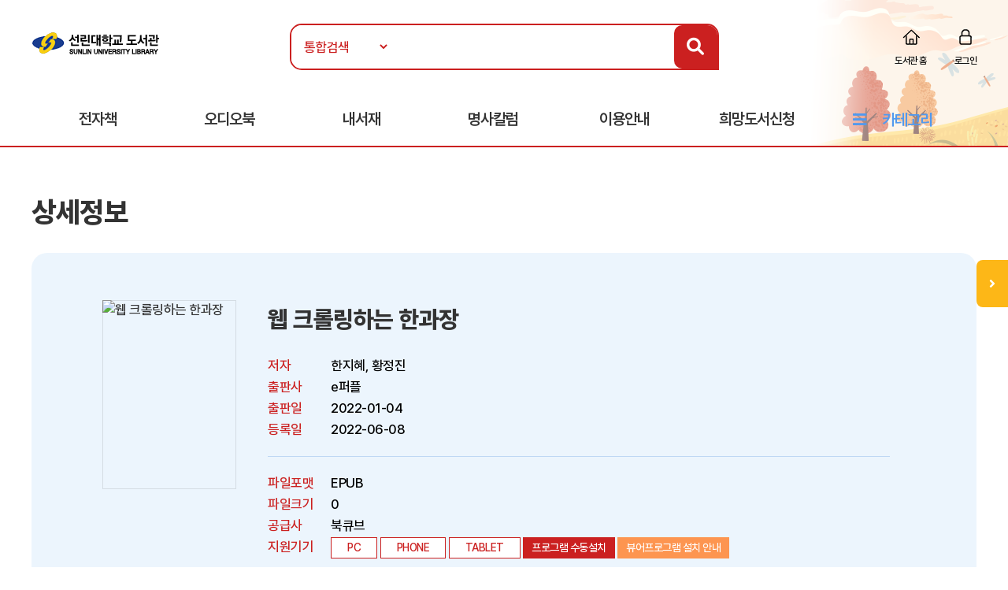

--- FILE ---
content_type: text/css
request_url: http://library.sunlin.ac.kr:81/include/css/content.css
body_size: 74367
content:
@charset "euc-kr";
@import url('https://fonts.googleapis.com/css2?family=Noto+Sans+KR:wght@400;500&display=swap');

@font-face {
  font-family: 'FontAwesome';font-weight:900;font-style: normal;
  src: url('/font/fa-solid-900.eot');
  src: url('/font/fa-solid-900.eot?#iefix') format('eot'), 
		url('/font/fa-solid-900.woff') format('woff'), 
		url('/font/fa-solid-900.ttf') format('truetype'), 
		url('/fa-solid-900.svg#FontAwesome') format('svg');
}
@font-face {
  font-family: 'FontAwesome';font-weight: 400;font-style: normal;
  src: url('/font/fa-regular-400.eot');
  src: url('/fa-regular-400.eot?#iefix') format('eot'), 
		url('/font/fa-regular-400.woff') format('woff'), 
		url('/font/fa-regular-400.ttf') format('truetype'), 
		url('/font/fa-regular-400.svg#FontAwesome') format('svg');
}
@font-face {
  font-family: 'FontAwesome';font-weight: normal;font-style: normal;
  src: url('/font/fa-brands-400.eot');
  src: url('/font/fa-brands-400.eot?#iefix') format('eot'), 
		url('/font/fa-brands-400.woff') format('woff'), 
		url('/font/fa-brands-400.ttf') format('truetype'), 
		url('/font/fa-brands-400.svg#FontAwesome') format('svg');
}

@font-face {
    font-family: 'pretendard';font-weight:100;font-style: normal;
    src: url('/font/Pretendard-Light.eot');
    src: url('/font/Pretendard-Light.eot?#iefix') format('embedded-opentype'),
         url('/font/Pretendard-Light.woff2') format('woff2'),
         url('/font/Pretendard-Light.woff') format('woff'),
         url('/font/Pretendard-Light.ttf') format('truetype'),
         url('/font/Pretendard-Light.svg#nanum-barun-gothic-light') format('svg');
}
@font-face {
    font-family: 'pretendard';font-weight:500;font-style: normal;
    src: url('/font/Pretendard-Medium.eot');
    src: url('/font/Pretendard-Medium.eot?#iefix') format('embedded-opentype'),
         url('/font/Pretendard-Medium.woff2') format('woff2'),
         url('/font/Pretendard-Medium.woff') format('woff'),
         url('/font/Pretendard-Medium.ttf') format('truetype'),
         url('/font/Pretendard-Medium.svg#nanum-barun-gothic-light') format('svg');
}
@font-face {
    font-family: 'pretendard';font-weight:600;font-style: normal;
    src: url('/font/Pretendard-SemiBold.eot');
    src: url('/font/Pretendard-SemiBold.eot?#iefix') format('embedded-opentype'),
         url('/font/Pretendard-SemiBold.woff2') format('woff2'),
         url('/font/Pretendard-SemiBold.woff') format('woff'),
         url('/font/Pretendard-SemiBold.ttf') format('truetype'),
         url('/font/Pretendard-SemiBold.svg#nanum-barun-gothic-light') format('svg');
}

@font-face {
    font-family: 'pretendard';font-weight:900;font-style: normal;
    src: url('/font/Pretendard-ExtraBold.eot');
    src: url('/font/Pretendard-ExtraBold.eot?#iefix') format('embedded-opentype'),
         url('/font/Pretendard-ExtraBold.woff2') format('woff2'),
         url('/font/Pretendard-ExtraBold.woff') format('woff'),
         url('/font/Pretendard-ExtraBold.ttf') format('truetype'),
         url('/font/Pretendard-ExtraBold.svg#nanum-barun-gothic-light') format('svg');
}

:root{
	--main-color:#1067db; /* 홈페이지 전체 파란색상 - 일괄 변경시 현재 줄의 --main-color:#(색상값) 색상값 변경, 일부만 변경시 해당 스타일의 var(--main-color) 찾은 후 색상값 변경 */
	--sub-color:#60A3E3;
	--light-color:#87B2EC;
	--bg-color:#ECF5FD;
	--button-color:#0C52AF;
	--button-bg-color:#0a57bf;
	--strong-color:#ffcc00;
	--customer-color:#5463D7;
	--category-color:#5199ee;
	--faw:FontAwesome;
	--basic-color:#3C4F6F;
	--basic-bg-color:#242F42;
	--basic-border:#ddd;
	--headerImg-image:url('');
}

/* css 기본속성 제거 */
@-ms-viewport{width:device-width}
*		{-webkit-box-sizing: border-box; -moz-box-sizing: border-box;  box-sizing: border-box;letter-spacing:-0.5px;}
*:before, 
*:after {-webkit-box-sizing: border-box;  -moz-box-sizing: border-box;  box-sizing: border-box;}
html,body,h1,h2,h3,h4,h5,h6,div,p,blockquote,pre,code,address,ul,ol,li,menu,nav,section,article,aside,
dl,dt,dd,thead,tbody,tfoot,label,caption,th,td,form,fieldset,legend,hr,input,button,textarea,object,figure,figcaption {margin:0;padding:0;}/*table,*/
html,article,aside,figcaption,figure,footer,header,hgroup,main,nav,section{display:block}
body{font-family:'pretendard','Noto Sans KR', sans-serif;font-size:17px;font-weight:400;line-height:calc(1rem + 0.5rem);margin:0;color:#333;letter-spacing:-0.0125rem}
[tabindex='-1']:focus{outline:0!important}
hr{display:none;}
ul,ol,li{list-style:none;}
abbr[data-original-title],abbr[title]{cursor:help;text-decoration:underline;text-decoration:underline dotted;border-bottom:0;-webkit-text-decoration:underline dotted}
address,cite,code,em{font-style:normal;font-weight:normal;}
address{word-break:keep-all !important}
iframe{border:0}
figcaption,figure,main{display:block}
main{overflow:hidden}
main,header,section,nav,footer,aside,article,figure{display:block;}
table caption	{position:absolute;width:0;height:0;font-size:0;line-height:0;overflow:hidden;visibility:hidden;}
dfn{font-style:italic}
b,strong{font-weight:bolder}
small	{font-size:80%}
sub,sup	{font-size:75%;line-height:0;position:relative;vertical-align:baseline}
sub{bottom:-.25em}
sup{top:-.5em}
code,kbd,pre,samp{font-family:SFMono-Regular,Menlo,Monaco,Consolas,'Liberation Mono','Courier New',monospace;font-size:1em}
pre{overflow:auto;margin-top:0;margin-bottom:1rem;-ms-overflow-style:scrollbar}
img{max-width:100%;vertical-align:middle;border-style:none;border:0;}
svg{overflow:hidden;vertical-align:middle}
table{width:100%;border-spacing:0;border-collapse:collapse;}
caption{padding-top:1rem;padding-bottom:1rem;caption-side:bottom;text-align:left;color:#768395}
th{text-align:inherit}
label{display:inline-block;}
button{border-radius:0}
button:focus{outline:1px dotted;outline:5px auto -webkit-focus-ring-color}
button,input,optgroup,select,textarea{font-family:inherit;font-size:inherit;line-height:inherit;margin:0}
button,input{overflow:visible}
button,select{text-transform:none}
[type=reset],[type=submit],button,html [type=button]{-webkit-appearance:button}
[type=button]::-moz-focus-inner,[type=reset]::-moz-focus-inner,[type=submit]::-moz-focus-inner,button::-moz-focus-inner{padding:0;border-style:none}
input[type=checkbox],input[type=radio]{box-sizing:border-box;padding:0;margin-right:5px;}
input[type=date],input[type=datetime-local],input[type=month],input[type=time]{-webkit-appearance:listbox}
textarea{overflow:auto;resize:vertical;width:100%;}
fieldset{min-width:0;margin:0;padding:0;border:0}
legend	{font-size:1.5rem;line-height:inherit;display:block;width:100%;max-width:100%;padding:0;white-space:normal;color:inherit}
progress{vertical-align:baseline}
[type=number]::-webkit-inner-spin-button,[type=number]::-webkit-outer-spin-button{height:auto}
[type=search]{outline-offset:-2px;-webkit-appearance:none}
[type=search]::-webkit-search-cancel-button,[type=search]::-webkit-search-decoration{-webkit-appearance:none}
::-webkit-file-upload-button{font:inherit;-webkit-appearance:button}
output{display:inline-block}
summary{display:list-item;cursor:pointer}
template{display:none}
[hidden]{display:none!important}

#wrap		{min-width:1400px;background:#fff;}
.d_width	{position:relative;width:1400px;margin:0 auto;border:none !important;transition:all ease-out 0.2s;}

/* 헤더 */
header				{position:relative;width:100%;padding:0;margin:0;animation:fadeInDown 0.6s ease-out;transition:0.2s;z-index:99999;}
header .top-wrap	{padding:30px;}
header #logo		{position:absolute;left:0;top:40px;z-index:99;}
header #logo img	{max-height:75px;vertical-align:middle;}
header.active	{background:#051545;}
header #headerImg	{position:absolute;width:250px;height:calc(100% - 2px);right:0px;background-image:var(--headerImg-image);background-repeat:no-repeat;background-size:cover;opacity: 0.6;}

/* 통합검색창 */
.search-wrap	{justify-content:center;border:2px solid var(--main-color);border-radius:15px 15px 0 15px;max-width:545px;margin:0 auto;overflow:hidden;}
.search-wrap .form-control	{border:none;flex-grow:1;height:55px;line-height:55px;}
.search-wrap .form-control:focus	{box-shadow:none;}
.search-wrap select.form-control	{width:125px;color:var(--main-color);}
.search-wrap input.form-control	{width:calc(100% - 125px - 55px);}
.search-wrap .search-btn	{display:block;width:55px;height:55px;line-height:55px;border-radius:10px 0 0 10px;background:var(--main-color);color:#fff;text-align:center;font-size:22px;}

/* 상단 로그인, 내서재, 알림 메뉴 */
.topmn		{position:absolute;right:0;top:35px;}
.topmn li	{float:left;}
.topmn li a	{display:block;margin-left:35px;padding-top:30px;text-align:center;color:#000;font-size:12px;background-repeat:no-repeat;background-position:50% 0;}
.topmn li a:hover		{color:#a5d2fe !important;}
.topmn li.login a	{background-image:url('/img/topmn_ico1.png');}
.topmn li.logout a	{background-image:url('/img/topmn_ico2.png');}
.topmn li.mybook a	{background-image:url('/img/topmn_ico3.png');}
.topmn li.notify a	{background-image:url('/img/topmn_ico4.png');}
.topmn li.join a	{background-image:url('/img/topmn_ico5.png');}
.topmn li.edit a	{background-image:url('/img/topmn_ico6.png');}
.topmn li.home a	{background-image:url('/img/topmn_ico7.png');}
.topmn li a .ico	{display:none;font-size:20px;}
.top-link	{display:none;}

/* 홈페이지 메뉴바 */
#gnb				{position:relative;}
#gnbmn				{border-bottom:2px solid var(--main-color);line-height:65px;}
#gnbmn:after,
#gnbmn ul:after,
#gnbmn ul.depth1:after		{content:"";clear:both;display:block;float:none;}
#gnbmn ul.depth1 > li		{position:relative;float:left;width:calc(100%/7 - 4px);}
#gnbmn ul.depth1 > li > a	{display:block;padding:0 25px;text-align:center;line-height:65px;font-size:20px;color:#333;font-weight:600;letter-spacing:-1px;}
#gnbmn ul.depth1 > li > a.on,
#gnbmn ul.depth1 > li > a:hover	{color:var(--main-color);}
#gnbmn ul.depth1 .gnb-category	{position:relative;width:calc(100%/8 + 28px);}
#gnbmn ul.depth1 .gnb-category > a	{color:#5199ee;}
#gnbmn .gnb-category>a:before	{content:"\f0c9";font-family:var(--faw);margin-right:20px;}
#gnbmn .depth2	{display:none;position:absolute;top:66px;width:100%;padding:25px 30px;background:#fff;border-radius:0 0 20px 0;box-shadow:0 0 10px rgba(0,0,0,0.2);z-index:99999;}
#gnbmn .depth2 li a	{display:block;line-height:33px;color:#000;font-weight:300;}
#gnbmn .depth2 li a span	{position:relative;}
#gnbmn .depth2 li a span em	{color:var(--main-color);}
#gnbmn .depth2 li a span:after		{content: "";position:absolute;left:0;bottom:-5px;width:0px;height:1px;margin:5px 0 0;transition:all 0.2s ease-in-out;transition-duration:0.3s;opacity:0;background:var(--main-color);}
#gnbmn .depth2 li a:hover span:after	{width:100%;opacity:1;}
#gnbmn .category-depth2 {display:none;position:absolute;top:66px;width:130%;padding:25px 30px;background:#fff;border-radius:0 0 20px 0;box-shadow:0 0 10px rgba(0,0,0,0.2);z-index:99999;}

/* 홈페이지 모바일 메뉴 버튼 */
#mo-menu			{position:absolute;left:0;top:0;width:30px;height:100px;line-height:100px;display:none;color:#fff;font-size: 20px;}
#mo-menu:before		{content:"\f0c9";font-family:var(--faw);font-weight:900;color:var(--main-color);}

@media only screen and (max-width:1440px){ /* 1200 */
	.d_width{width:1200px;}
	#wrap	{min-width:auto;}
	#gnbmn ul.depth1 > li > a	{padding:0 10px;}
}
@media only screen and (max-width:1240px){ /* 960 */	
	.d_width{width:960px;}
	.topmn li a	{margin-left:20px;}
	#gnbmn ul.depth1 > li	{width:auto;}
	#gnbmn ul.depth1 > li > a{padding:0 22px;font-size:18px;}
	#gnbmn ul.depth1 .gnb-category	{float:right;width:170px;}
	#gnbmn .depth2	{padding:15px 20px;}
	#gnbmn .depth2:not(.category-depth2)	{width:calc(100% + 40px);left:-20px;}
	#gnbmn .depth2 li a	{font-size:15px;}
	.search-wrap	{max-width:420px;}
}
@media only screen and (max-width:1023px){ /* 720 */
	.d_width{width:calc(100% - 80px);}
	header #logo	{position:relative;top:0;width:200px;margin:0 auto;}
	header .top-wrap	{padding:20px 0;}
	.topmn	{display:none;}
	.top-link {display:block;background:rgba(0,0,0,0.2);}
	.top-link a {float: left;display:block;line-height:60px;margin-right:8px;background: none;font-size:11px;}
	
	.search-wrap	{max-width:100%;width:100%;margin-top:20px;}
	#mo-menu	{display:block}
	#gnbmn	{display:none;}
}
@media only screen and (max-width:767px){ /* auto */
	body{font-size:15px;}
	.d_width{width:calc(100% - 40px);}
	.search-wrap select.form-control{width:100px;font-size:15px;}
	.search-wrap input.form-control	{width:calc(100% - 100px - 55px);}
	.topmn	{top:25px;}
	.topmn li a	{margin-left:20px;}
	
}
@media only screen and (max-width:424px){ /* mobile-s */
	.d_width{min-width:280px;}
}

/* 메인 및 서브 공통 사용 스타일 - 공통 사용 부분 수정시 메인, 서브페이지 둘다 제대로 나오는지 확인요망 */
.thumb		{position:relative;display:block;overflow:hidden;border-radius:0;}
.thumb:before{content:"";position:absolute;left:0;top:0;width:100%;height:100%;border:1px solid rgba(0,0,0,0.1);z-index:1;}
.thumb img	{min-width:100%;max-width:100%;min-height:100%;position:absolute;left:50%;top:50%;transform:translate(-50%,-50%);object-fit:cover;}
.thumb-v1	{width:190px;height:280px;}
.thumb-v2	{width:120px;height:220px;}
.thumb:hover{box-shadow:0 0 10px rgba(0,0,0,0.3);}

.thumb .badge	{position:absolute;top:0;left:0;display:block;width:42px;height:50px;background-repeat:no-repeat;z-index:2;}
.thumb .badge.badge-new	{background-image:url('/img/badge_new.png');}
.thumb .badge.badge-pop {background-image:url('/img/badge_pop.png');}

.row	{display:flex;flex-flow:row wrap;}
.col7	{width:66.66%;}
.col3	{width:calc(33.33% - 30px);margin-left:30px;}

.w40	{width:40px !important;}
.w70	{width:70px !important;}
.w100	{width:100px !important;}

.form-inline	{display:flex;flex-flow:row wrap;align-items:center}
.form-inline .form-control{display:inline-block;width:auto;}
.form-inline input, .form-inline select{vertical-align:top}
.form-group		{margin-bottom:1rem}

.form-control	{display:block;width:100%;height:calc(2.375rem + 2px);padding:0.25rem 0.75rem;border:1px solid var(--basic-border);border-radius:3px;background-color:#fff;background-clip:padding-box;box-shadow:none;transition:all .2s cubic-bezier(.68,-.55,.265,1.55);}
.form-control::-ms-expand{border:0;background-color:transparent}
.form-control::placeholder			{opacity:1;color:#ccc}
.form-control:-ms-input-placeholder	{opacity:1;color:#ccc}
.form-control::-ms-input-placeholder{opacity:1;color:#ccc}
.form-control:focus					{border-color:var(--main-color);box-shadow:inset 0 1px 2px var(--black1),0 2px 6px rgba(0,0,0,.2);color:var(--basic-color);outline:0;background-color:#fff;}
select.form-control:focus::-ms-value	{color:#768395;background-color:#fff}
.form-control:focus:-ms-input-placeholder{color:#ccc}
.form-control:focus::-ms-input-placeholder{color:#ccc}
.form-control:focus::placeholder{color:#ccc}
.form-control:disabled,.form-control[readonly]{opacity:1;background-color:#e9ecef}

.delay1{animation-delay:0.2s}
.delay2{animation-delay:0.4s}
.delay3{animation-delay:0.6s}
.delay4{animation-delay:0.8s}
.delay5{animation-delay:1.0s}
.delay6{animation-delay:1.2s}
.delay7{animation-delay:1.4s}
.delay8{animation-delay:1.6s}
.delay9{animation-delay:1.8s}
.delay10{animation-delay:2.0s}

.va-pc			{display:block;}
.va-mo			{display:none;}
@media (max-width:576px){

	.form-control	{padding:0.25rem;}

	.va-pc		{display:none;}
	.va-mo		{display:block;}
}

h1,h2,h3,h4,h5,h6{font-family:inherit;font-weight:700;line-height:1.5;color:#32325d;}
h1{font-size:35px;margin:0 0 1rem 0;letter-spacing:-0.025rem;}
h2{font-size:27px;margin:2rem 0 1rem;letter-spacing:-0.025rem;}
h3{font-size:25px;margin:1.5rem 0 0.5rem}
h4{font-size:22px;margin:1rem 0 0.3rem}
h5{font-size:20px;margin:1rem 0 0.3rem}
h6{font-size:18px;margin:0.8rem 0 0.2rem}
em{color:var(--main-color);}
.fst	{margin-top:0 !important;}

.right	{float:right;}
.left	{float:left;}

.tac	{text-align:center;}
.tal	{text-align:left;}
.tar	{text-align:right;}

.mtp5	{margin-top:5px;}
.mtp10	{margin-top:10px;}
.mtp20	{margin-top:20px;}
.mtp30	{margin-top:30px;}
.mtp40	{margin-top:40px;}
.mlp5	{margin-left:5px;}
.mlp10	{margin-left:10px;}
.mlp20	{margin-left:20px;}
.mbp5	{margin-bottom:5px;}
.mbp10	{margin-bottom:10px;}
.mbp20	{margin-bottom:20px;}
.mbp30	{margin-bottom:30px;}

a		{text-decoration:none;background-color:transparent;color:inherit;-webkit-text-decoration-skip:objects;transition:all ease-out 0.2s}
a:hover	{text-decoration:none;}
a:not([href]):not([tabindex]){text-decoration:none;}
a:not([href]):not([tabindex]):focus,a:not([href]):not([tabindex]):hover{text-decoration:none;}
a:not([href]):not([tabindex]):focus{outline:0}

.btnarea	{margin:40px 0;}
.btn-d	{-webkit-transition: all 0.2s ease-out;	-moz-transition: all 0.2s ease-out;	-ms-transition: all 0.2s ease-out;-o-transition: all 0.2s ease-out;	transition: all 0.2s ease-out;cursor:pointer !important;}
.btn-d	{display:inline-block;*zoom:1;cursor:pointer;white-space:nowrap;text-align:center;vertical-align: middle;border-style:solid;border-width:1px;font-size:15px;padding:0 50px;line-height:50px;border-radius:8px;}
.btn-d:hover,
.btn-d:focus	{-webkit-box-shadow:0 2px 4px rgba(0,0,0,.3);-ms-box-shadow:0 2px 4px rgba(0,0,0,.3);box-shadow:0 2px 8px rgba(0,0,0,0.3);}
.btn-main	{background:var(--main-color);border:1px solid var(--main-color);color:#fff;}
.btn-sky	{background:var(--sub-color);border:1px solid var(--sub-color);color:#fff;}
.btn-pink	{background:#ff6666;border:1px solid #ff6666;color:#fff;}
.btn-org	{background:#ff9900;border:1px solid #ff9900;color:#fff;}
.btn-line	{border:1px solid #60A3E3;color:#60A3E3;background:none;}
.btn-line-pink	{border:1px solid #ff6666;color:#ff6666;background:none;}
.btn-line-org	{border:1px solid #ff9900;color:#ff9900;background:none;}

.point-color	{color:var(--main-color) !important;}
.point-pink	{color:#ff6666 !important}

.text-sm	{font-size:14px;}
.text-lg	{font-size:19px;font-weight:600;line-height:1.5;}

ul.bu li			{padding-left:15px;line-height:1.6;}
ul.bu > li:before	{content:"";display:inline-block;width:3px;height:3px;background:#C7CCCF;margin-left:-15px;margin-right:10px;vertical-align:middle}
ul.bu li li			{padding-left:0;color:#666;}
ul.bu li li:before	{content:"-";margin-right:6px;}
ul.bu li li li:before	{content:"";display:inline-block;width:2px;height:2px;background:#999;vertical-align:top;margin:10px 5px 0 0;}

ul.d2 li	{float:left;width:50%;}
ul.d3 li	{float:left;width:33.33%;}
ul.d4 li	{float:left;width:25%;}

.clear	{display:block;float:none;clear:both;height:0;width:100%;font-size:0 !important;line-height:0 !important;height:0 !important;overflow:hidden; margin:0 !important; padding:0 !important;}
.clear:after,
.clearfix:after	{content:"";clear:both;display:block;float:none;}

.tv-checkbox									{display:inline-block;position:relative;}
.tv-checkbox input[type="checkbox"]				{display: none;}
.tv-checkbox input[type="checkbox"] + label::after			{content:'';margin-right:1rem;position:absolute;left:0;top:0;}
.tv-checkbox input[type="checkbox"] + label::before			{content:'';display:inline-block;width:1.25rem;height:1.25rem;line-height:1.25rem;background:#fff;border:1px solid #ccc;border-radius:2px;vertical-align:middle;margin-right:0.5rem;cursor:pointer}
.tv-checkbox input[type="checkbox"]:checked + label::before {content:'\f00c';font-family:FontAwesome;font-weight:900;border-color:var(--main-color);background:var(--main-color);color:#fff;text-align:center;font-size:12px;transition:all 0.2s ease-out;}

.tv-radio										{display:inline-block;position:relative;}
.tv-radio input[type="radio"]					{display: none;}
.tv-radio input[type="radio"] + label::after			{content:'';margin-right:1rem}
.tv-radio input[type="radio"] + label::before			{content:'';display:inline-block;width:1.25rem;height:1.25rem;line-height:calc(1.25rem - 4px);background:#fff;border:1px solid #ccc;border-radius:50%;vertical-align:middle;cursor:pointer;margin-right:0.5rem;}
.tv-radio input[type="radio"]:checked + label::before	{content:'●';border:2px solid var(--main-color);background:#fff;color:var(--main-color);text-align:center;font-size:0.724rem;transition:all 0.2s ease-out;text-align:center}


/* 표 */
.table th		{text-align:center;}
.table th,
.table td		{padding:15px;border:1px solid #D8DCE0;border-bottom:none;vertical-align:middle;}
.table tbody th	{background:#ECF5FD;font-weight:600;color:var(--main-color);}
.table thead th	{background:#3C4F6F;border:1px solid rgba(157,166,182,0.4);border-top:none;color:#fff;line-height:1.4;font-weight:normal;text-align:center;}
.table tbody 	{background:#fff;}
.table tbody th,
.table tbody td	{border:1px solid #EBEBEB;}
.table tbody tr {width:100%;}
.table tbody tr:first-child th,
.table tbody tr:first-child td{border-top:none;}

@media only screen and (max-width:1440px){ /* 1200 */
}
@media only screen and (max-width:1240px){ /* 960 */	
}
@media only screen and (max-width:1023px){ /* 720 */
	h1{font-size:30px;}
	h2{font-size:24px;}
	h3{font-size:20px;}
	h4{font-size:18px;}
	h5{font-size:16px;}
	h6{font-size:14px;}
}
@media only screen and (max-width:767px){ /* auto */
	h1{font-size:24px;}
	h2{font-size:20px;}
	h3{font-size:18px;}
	h4{font-size:16px;}

	.w40,
	.w70,
	.w100	{width:auto !important;}


	.text-sm	{font-size:12px;}
	.text-lg	{font-size:17px;}
	.btnarea	{margin:20px 0;}
	ul.d3 li,
	ul.d4 li	{width:50%;}
}
@media only screen and (max-width:599px){ /* mobile-l */
	h1{font-size:22px;}
	h2{font-size:18px;}
	h3{font-size:17px;}
	ul.d2 li,
	ul.d3 li,
	ul.d4 li	{float:none;width:100%;}
}
@media only screen and (max-width:424px){ /* mobile-s */
	h1{font-size:20px;}
	h2{font-size:17px;}
	h3{font-size:16px;}
	h4{font-size:14px;}
}


/*-------------------------------------- 메인 css 시작 --------------------------------------*/
/* 최상단 도서 리스트 */
#mcont	{background:#fafafa;padding:50px 0 20px;border-bottom:1px solid #f1f1f1;}
#mcont .d_width	{width:1200px;padding:0 25px;}
#mcont .d_width:after	{content:"";display:block;width:100%;height:10px;position:absolute;top:280px;left:0;background:#fff;border:1px solid #c9ddf5;box-shadow:0 0 10px rgba(0,0,0,0.1);}
#mcont .bx-wrapper	{max-width:1200px !important;}
#mcont .info		{margin-top:30px;text-align:center;}
#mcont .info a		{display:block;font-size:20px;text-size-adjust:none; -webkit-text-size-adjust : none;color:#000;white-space:nowrap;text-overflow:ellipsis;overflow:hidden;}
#mcont .info p:nth-child(2)	{margin-top:15px;font-size:16px;font-weight:300;text-size-adjust:none; -webkit-text-size-adjust : none;}
.slide-img li a	{margin:0 auto;}
#mcont .control			{position:absolute;width:calc(100% - 50px);top:calc(50% - 70px);transform:translateY(-50%);z-index:10;}
#mcont .control span	{font-size:11px;color:#999;display:block;line-height:20px;margin-right:10px;}
#mcont .control a		{position: absolute;outline: 0;width: 70px;height: 70px; z-index: 9999;}
#mcont .control .prev,
#mcont .control .next {width:70px;height:70px;border-radius:50%;border:2px solid #fff;background-color:rgba(255,255,255,0.3);box-shadow:0 0 15px rgba(16,103,219,0.3);}
#mcont .control .prev {left:-80px;background-image:url('/img/control.png');background-repeat:no-repeat;background-position:0 50%;}
#mcont .control .next {right:-80px;background-image:url('/img/control.png');background-repeat:no-repeat;background-position:-70px 50%;}
#mcont .control .prev:hover,
#mcont .control .next:hover {	background-color:#fff;}

/* 전자책도서관 - 신간도서, 인기도서 */
#mbooks	{padding:40px 0 0;}
#mnotice .tit-wrap	{display:inline-block;}
#mnotice .tit-wrap span:nth-child(1)	{font-size:30px;color:#000;font-weight:600;}
#mnotice .tit-wrap span:nth-child(2)	{margin-left:30px;font-size:16px;color:#999;font-weight:300;}
#mnotice				{position:relative;height:750px;}
#mnotice .tit-wrap		{}
#mnotice .tab-on > a,
#mnotice .tab-off > a	{position:relative;display:block;float:right;height:60px;line-height:60px;margin-top:-40px;text-align:center;font-size:20px;font-weight:600;}
#mnotice .tab-on > a	{color:#333}
#mnotice .tab-off > a	{color:#a7a7a7}
#mnotice .tabcontent	{position:absolute;left:0;top:60px;width:100%;padding:50px 0 0;border-top:2px solid #333;}
#mnotice .tabcontent li	{float:left;width:20%;text-align:center;}
#mnotice .tabcontent li a 	{margin:0 auto;}
#mnotice .tabcontent li .subject 	{display:block;font-size:19px;color:#000;margin-top:20px;white-space:nowrap;text-overflow:ellipsis;overflow:hidden;}
#mnotice .tabcontent li:nth-child(n+6)	{margin-top:40px;}
#mnotice .tab-on > a span,
#mnotice .tab-off > a span	{position:relative;z-index:1;}
#mnotice .tab-on > a:before,
#mnotice .tab-off > a:before	{content:"";position:absolute;display:inline-block;bottom:15px;left:50%;width:0;height:10px;background:#ddeaf7;transition: width 0.3s ease 0s, left 0.3s ease 0s;}
#mnotice .tab-on > a:hover:before, #mnotice .tab-on > a:focus:before, #mnotice .tab-on > a:active:before,
#mnotice .tab-off > a:hover:before, #mnotice .tab-off > a:focus:before, #mnotice .tab-off > a:active:before	{width:100%;left:0;}
#mnotice .tab-on > a:before	{width:100%;left:0;}
#notice01 > a	{margin-right:60px;}
#notice01 > a:after	{content:"";display:inline-block;position:absolute;right:-30px;top:50%;transform:translateY(-50%);width:1px;height:10px;background:#a7a7a7;}

#mbooks2	{margin-top:50px;}
#mnotice2 .tit-wrap	{display:inline-block;}
#mnotice2 .tit-wrap span:nth-child(1)	{font-size:26px;font-weight:700;}
#mnotice2 .tit-wrap span:nth-child(2)	{margin-left:30px;font-size:16px;color:#999;font-weight:300;}
#mnotice2				{position:relative;height:450px;}
#mnotice2 .tit-wrap		{}
#mnotice2 .tab-on > a,
#mnotice2 .tab-off > a	{position:relative;display:block;float:right;height:60px;line-height:60px;margin-top:-40px;text-align:center;font-size:20px;font-weight:600;}
#mnotice2 .tab-on > a	{color:#333}
#mnotice2 .tab-off > a	{color:#a7a7a7}
#mnotice2 .tabcontent	{position:absolute;left:0;top:50px;width:100%;padding:50px 0 0;border-top:2px solid #333;}
#mnotice2 .tabcontent li	{float:left;width:20%;text-align:center;}
#mnotice2 .tabcontent li a 	{margin:0 auto;}
#mnotice2 .tabcontent li .subject 	{display:block;font-size:19px;color:#000;margin-top:20px;white-space:nowrap;text-overflow:ellipsis;overflow:hidden;-webkit-text-size-adjust: none;}
#mnotice2 .tabcontent li:nth-child(n+6)	{margin-top:40px;}
#mnotice2 .tab-on > a span,
#mnotice2 .tab-off > a span	{position:relative;z-index:1;}
#mnotice2 .tab-on > a:before,
#mnotice2 .tab-off > a:before	{content:"";position:absolute;display:inline-block;bottom:15px;left:50%;width:0;height:10px;background:#ddeaf7;transition: width 0.3s ease 0s, left 0.3s ease 0s;}
#mnotice2 .tab-on > a:hover:before, #mnotice2 .tab-on > a:focus:before, #mnotice2 .tab-on > a:active:before,
#mnotice2 .tab-off > a:hover:before, #mnotice2 .tab-off > a:focus:before, #mnotice2 .tab-off > a:active:before	{width:100%;left:0;}
#mnotice2 .tab-on > a:before	{width:100%;left:0;}
#notice01 > a	{margin-right:60px;}
#notice01 > a:after	{content:"";display:inline-block;position:absolute;right:-30px;top:50%;transform:translateY(-50%);width:1px;height:10px;background:#a7a7a7;}
#notice03 > a	{margin-right:60px;}
#notice03 > a:after	{content:"";display:inline-block;position:absolute;right:-30px;top:50%;transform:translateY(-50%);width:1px;height:10px;background:#a7a7a7;}

#mbooks3	{padding:70px 0 0;}
#mnotice3				{position:relative;height:450px;}
#mnotice3 .tit-wrap		{}
#mnotice3 .tab-on > a,
#mnotice3 .tab-off > a	{position:relative;display:block;float:left;height:60px;line-height:60px;margin-top:-40px;text-align:center;font-size:20px;font-weight:600;}
#mnotice3 .tab-on > a	{color:#333}
#mnotice3 .tab-off > a	{color:#a7a7a7}
#mnotice3 .tabcontent	{position:absolute;left:0;top:60px;width:100%;height:100%;padding:50px 0 0;border-top:2px solid #333;}
#mnotice3 .tab-on > a span,
#mnotice3 .tab-off > a span	{position:relative;z-index:1;}
#mnotice3 .tab-on > a:before,
#mnotice3 .tab-off > a:before	{content:"";position:absolute;display:inline-block;bottom:15px;left:50%;width:0;height:10px;background:#ddeaf7;transition: width 0.3s ease 0s, left 0.3s ease 0s;}
#mnotice3 .tab-on > a:hover:before, #mnotice3 .tab-on > a:focus:before, #mnotice3 .tab-on > a:active:before,
#mnotice3 .tab-off > a:hover:before, #mnotice3 .tab-off > a:focus:before, #mnotice3 .tab-off > a:active:before	{width:100%;left:0;}
#mnotice3 .tab-on > a:before	{width:100%;left:0;}
#notice03 > a	{margin-right:60px;}
#notice03 > a:after	{content:"";display:inline-block;position:absolute;right:-30px;top:50%;transform:translateY(-50%);width:1px;height:10px;background:#a7a7a7;}
#notice04 > a	{margin-right:60px;}
#notice04 > a:after	{content:"";display:inline-block;position:absolute;right:-30px;top:50%;transform:translateY(-50%);width:1px;height:10px;background:#a7a7a7;}

@media only screen and (max-width:1440px){ /* 1200 */
	.thumb-v1	{width:170px;height:240px;}
	.thumb-v2	{width:100px;height:200px;}
	#mcont .d_width	{width:1100px;padding:0;}
	#mcont .d_width:after	{top:240px;}
	#mcont .control		{width:100%;}
	#mcont .control .prev	{left:-30px;}
	#mcont .control .next	{right:-30px;}
}
@media only screen and (max-width:1240px){ /* 960 */
	.thumb-v1	{width:140px;height:200px;}
	.thumb-v2	{width:80px;height:180px;}
	#mcont	{padding:10px 0;}
	#mcont .d_width	{width:900px;}
	#mcont .d_width:after	{top:200px;}
	#mcont .control .prev	{left:-40px;}
	#mcont .control .next	{right:-40px;}
	#mcont .info a	{font-size:18px;}
	#mnotice	{height:650px;}
	#mnotice .tit-wrap span:nth-child(1)	{font-size:26px;}
}
@media only screen and (max-width:1023px){ /* 720 */
	.thumb-v1	{width:120px;height:180px;}
	.thumb-v2	{width:60px;height:160px;}
	#mcont .d_width	{width:750px;}
	#mcont .d_width:after	{top:180px;}
	#mcont .info a	{font-size:16px !important;}
	#mnotice .tabcontent li .subject	{font-size:16px;}
}
@media only screen and (max-width:767px){ /* auto */
	.thumb-v1	{width:90px;height:120px;}
	.thumb-v2	{width:40px;height:140px;}
	.col7	{width:100%;}
	.col3	{width:100%;margin-left:0;}
	#mcont	{padding:30px 0 20px;}
	#mcont .d_width	{width:100%;padding:0 50px;}
	#mcont .d_width:after	{top:120px;left:50%;transform:translateX(-50%);width:calc(100% - 40px);}
	#mcont .bx-wrapper .bx-controls-direction a	{width:50px;height:50px;background-size:100px 50px;}
	#mcont .control	{width:calc(100% - 100px);}
	#mcont .control .prev	{left:-30px;}
	#mcont .control .next	{right:-30px;}
	#mcont .info p:nth-child(2)	{margin-top:0;}
	#mbooks	{padding:30px 0 0;}
	#mnotice	{height:500px;overflow:hidden;}
	#mnotice .tit-wrap span:nth-child(2)	{display:none;}
	#mnotice .tabcontent li	{width:25%;}
	#mnotice .tabcontent li:nth-child(n+6)	{margin-top:0;}
	#mnotice .tabcontent li:nth-child(n+5)	{margin-top:40px;}
	#mnotice2	{height:300px;overflow:hidden;}
	#mnotice2 .tit-wrap span:nth-child(2)	{display:none;}
	#mnotice2 .tabcontent li	{width:25%;}
	#mnotice2 .tabcontent li:nth-child(n+6)	{margin-top:0;}
	#mnotice2 .tabcontent li:nth-child(n+5)	{margin-top:40px;}
	#mnotice2 .tabcontent li .subject	{font-size:16px;}
}
@media only screen and (max-width:424px){ /* mobile-s */
	#mcont .d_width	{width:100%;padding:0 10px;}
	#mcont .control		{width:calc(100% - 20px);}
	#mcont .control .prev, #mcont .control .next	{width:50px;height:50px;background-size:80px;}
	#mcont .control .prev	{top:10px;left:-10px;}
	#mcont .control .next	{top:10px;right:-10px;background-position:-35px 50%;}
	#mbooks	{padding:20px 0 0;}
	#mnotice	{height:470px;}
	#mnotice .tit-wrap span:nth-child(1)	{font-size:20px;}
	#mnotice .tab-on > a, #mnotice .tab-off > a	{width:50%;height:40px;line-height:40px;margin-top:10px;background:#f5f5f5;font-size:14px;}
	#mnotice .tab-on > a:before, #mnotice .tab-off > a:before	{content:none;}
	#mnotice .tab-on > a	{background:#eaeaea;}
	#notice01 > a	{margin-right:0;}
	#notice01 > a:after	{content:none;}
	#mnotice .tabcontent	{top:70px;padding:30px 0 0;border-top:none;}
	#mnotice .tabcontent li	{width:33.33%;}
	#mnotice .tabcontent li:nth-child(n+6),
	#mnotice .tabcontent li:nth-child(n+5)	{margin-top:0;}
	#mnotice .tabcontent li:nth-child(n+4)	{margin-top:30px;}
	#mnotice2	{height:270px;}
	#mnotice2 .tit-wrap span:nth-child(1)	{font-size:20px;}
	#mnotice2 .tab-on > a, #mnotice2 .tab-off > a	{width:33%;height:40px;line-height:40px;margin-top:10px;background:#f5f5f5;font-size:14px;}
	#mnotice2 .tab-on > a:before, #mnotice2 .tab-off > a:before	{content:none;}
	#mnotice2 .tab-on > a	{background:#eaeaea;}
	#notice01 > a	{margin-right:0;}
	#notice01 > a:after	{content:none;}
	#notice03 > a	{margin-right:0;}
	#notice03 > a:after	{content:none;}
	#mnotice2 .tabcontent	{top:70px;padding:30px 0 0;border-top:none;}
	#mnotice2 .tabcontent li	{width:33.33%;}
	#mnotice2 .tabcontent li:nth-child(n+6),
	#mnotice2 .tabcontent li:nth-child(n+5)	{margin-top:0;}
	#mnotice2 .tabcontent li:nth-child(n+4)	{margin-top:30px;}
}

/* 공지사항 */
#mnews	{padding:70px 0 90px;}
#mnews .col7,
#mnews .col3		{border-radius:15px 15px 0 15px;}
.notice-wrap		{position:relative;padding:15px 40px;background:#ecf5fd;}
.notice-wrap span		{display:inline-block;}
.notice-wrap span.tit	{width:180px;margin-right:30px;font-size:21px;color:var(--main-color);font-weight:600;line-height:45px;}
.notice-wrap span.tit:before	{content:"";width:28px;height:28px;display:inline-block;background:url('/img/ico_notice.png') no-repeat;margin-right:10px;vertical-align:middle;}
.notice-wrap ul,
.notice-wrap .bx-wrapper	{display:inline-block;width:calc(100% - 420px);vertical-align:middle;}
.notice-wrap ul li			{position:relative;}
.notice-wrap ul .subject	{color:#000;font-size:18px;width:calc(100% - 80px);white-space:nowrap;overflow:hidden;text-overflow:ellipsis;vertical-align:middle;}
.notice-wrap ul .date		{position:absolute;right:0;top:50%;transform:translateY(-50%);color:var(--main-color);font-size:14px;}
.notice-wrap .control		{position:absolute;right:100px;top:50%;transform:translateY(-50%);}
.notice-wrap .control span	{font-size:11px;color:#999;display:block;line-height:20px;margin-right:10px;}
.notice-wrap .control a			{position:relative;display:block;float:left;width:30px;height:30px;margin-left:2px;border:1px solid #bdd5f4;border-radius:100%;background:#fff;}
.notice-wrap .control a:before	{content:"";position:absolute;left:50%;top:50%;display:block;transition:all 0.2s ease-out;}
.notice-wrap .control .prev:before	{transform:translate(-50%, -50%) rotate(-135deg);width:8px;height:8px;border-right:2px solid var(--main-color);border-top:2px solid var(--main-color);margin-left:2px;}
.notice-wrap .control .next:before	{transform:translate(-50%, -50%) rotate(45deg);width:8px;height:8px;border-right:2px solid var(--main-color);border-top:2px solid var(--main-color);margin-left:-2px;}
.notice-wrap .control .pause:before	{transform:translate(-50%, -50%);width:8px;height:10px;border-right:2px solid var(--main-color);border-left:2px solid var(--main-color);}
.notice-wrap .control .play:before	{transform:translate(-50%, -50%);border-top:5px solid transparent;border-bottom:5px solid transparent;border-left:8px solid var(--main-color);}
.notice-wrap .more	{position:absolute;right:0;top:0;height:100%;}
.notice-wrap .more a	{position:relative;display:block;width:75px;height:100%;background:var(--main-color);border-radius:10px 10px 0 10px;}
.notice-wrap .more a:after,
.notice-wrap .more a:before	{content:"";display:block;width:8px;height:8px;position:absolute;top:25px;left:25px;background:#fff;box-shadow:15px 0 0 #fff;}
.notice-wrap .more a:before	{margin-top:15px;}

/* 설문조사 */
.survey-wrap	{background:#fd9550;}
.survey-wrap a	{position:relative;display:block;padding:0 40px;line-height:75px;color:#fff;font-size:21px;font-weight:600;}
.survey-wrap a:after	{content:"";width:28px;height:38px;display:inline-block;background:url('../img/ico_bulb.png') no-repeat;position:absolute;right:50px;top:50%;transform:translateY(-50%);}

/* 고객지원센터 */
.customer-wrap	{margin-top:30px;padding:30px 50px;border:2px solid #5463D7;}
.customer-wrap .tit-wrap	{float:left;width:260px;margin-top:10px;font-weight:600;}
.customer-wrap .tit-wrap p:nth-child(1)	{font-size:21px;color:#5463D7;}
.customer-wrap .tit-wrap p:nth-child(2)	{margin-top:15px;font-size:30px;color:#111;}
.customer-wrap ul	{float:left;width:calc(100% - 260px);padding-right:100px;}
.customer-wrap ul li{float:left;width:25%;}
.customer-wrap ul li a{display:block;padding-top:55px;background-repeat:no-repeat;background-position:50% 5px;text-align:center;font-size:16px;}
.customer-wrap ul li:nth-child(1) a	{background-image:url('/img/customer_ico1.png');}
.customer-wrap ul li:nth-child(2) a	{background-image:url('/img/customer_ico2.png');}
.customer-wrap ul li:nth-child(3) a	{background-image:url('/img/customer_ico3.png');}
.customer-wrap ul li:nth-child(4) a	{background-image:url('/img/customer_ico4.png');}

/* visitor */
.visitor-wrap		{position:relative;margin-top:30px;padding:30px 40px;border:2px solid #eaeaea;}
.visitor-wrap .tit	{font-size:20px;font-weight:600;color:var(--main-color);}
.visitor-wrap dl	{margin-top:10px;font-size:15px;}
.visitor-wrap dt	{float:left;width:50%;}
.visitor-wrap dd	{float:right;width:50%;font-size:16px;font-weight:600;color:#fd7565;text-align:right;}

@media only screen and (max-width:1440px){ /* 1200 */
	.customer-wrap .tit-wrap	{width:220px;}
	.customer-wrap ul	{width:calc(100% - 220px);padding-right:80px;}
}
@media only screen and (max-width:1240px){ /* 960 */
	.notice-wrap	{padding:15px 20px;}
	.notice-wrap span.tit	{width:110px;margin-right:20px;font-size:20px;}
	.notice-wrap ul, .notice-wrap .bx-wrapper	{width:calc(100% - 320px);}
	.survey-wrap a	{font-size:20px;}
	.customer-wrap .tit-wrap	{width:190px;}
	.customer-wrap ul	{width:calc(100% - 190px);padding-right:0;}
	.customer-wrap .tit-wrap p:nth-child(2)	{font-size:24px;}
	.visitor-wrap dl	{padding-right:0;}

}
@media only screen and (max-width:1023px){ /* 720 */
	#mnews	{padding:20px 0 60px;}
	.survey-wrap a	{padding:0 30px;}
	.customer-wrap,.visitor-wrap	{padding:30px;width:100%;}
	.visitor-wrap	{margin-left:0;}
}
@media only screen and (max-width:767px){ /* auto */
	.notice-wrap ul, .notice-wrap .bx-wrapper	{width:calc(100% - 210px);}
	.notice-wrap .control	{display:none;}
	.survey-wrap	{margin-top:30px;}
	.survey-wrap a	{font-size:18px;}
	.customer-wrap .tit-wrap	{float:none;width:100%;}
	.customer-wrap .tit-wrap p	{float:left;}
	.customer-wrap .tit-wrap p:nth-child(2)	{margin-top:0;margin-left:20px;}
	.customer-wrap .tit-wrap:after	{content:"";display:block;clear:both;float:none;}
	.customer-wrap ul	{float:none;width:100%;margin-top:20px;}
	.visitor-wrap	{margin-left:0;}
	.visitor-wrap .tit	{float:left;width:100px;}
	.visitor-wrap dl	{float:left;width:calc(100% - 100px);margin-top:0;}
	.visitor-wrap dt,
	.visitor-wrap dd	{float:left;width:25%;text-align:left;}
}
@media only screen and (max-width:424px){ /* mobile-s */
	#mnews	{padding:20px 0 40px;}
	.notice-wrap	{padding:10px 20px 15px;}
	.notice-wrap span.tit	{display:block;width:100%;margin-bottom:0;font-size:16px;}
	.notice-wrap ul, .notice-wrap .bx-wrapper	{float:none;width:100%;}
	.notice-wrap ul .subject	{font-size:14px;}
	.notice-wrap .more	{width:auto;height:auto;}
	.notice-wrap .more a:after	{content:none;}
	.notice-wrap .more a:before	{content:'더보기 +';top:20px;left:0;width:auto;height:auto;margin:0;background:none;font-size:12px;color:var(--main-color);box-shadow:none;}
	.survey-wrap	{margin-top:10px;}
	.survey-wrap a	{font-size:16px;}
	.customer-wrap, .visitor-wrap	{padding:20px;margin-top:10px;}
	.customer-wrap .tit-wrap p:nth-child(1),
	.customer-wrap .tit-wrap p:nth-child(2)	{font-size:16px;}
	.customer-wrap ul li	{width:50%;}
	.customer-wrap ul li a	{font-size:14px;}
	.visitor-wrap .tit	{float:none;width:100%;font-size:16px;}
	.visitor-wrap dl	{float:none;width:100%;margin-top:10px;font-size:14px;}
	.visitor-wrap dd	{font-size:14px;}

}

/* 우측 QUICK SERVICE 리모컨 메뉴 */
#maside				{position:fixed;right:30px;top:calc(50% - 280px);text-align:center;width:115px;border-radius:20px 0 20px 20px;box-shadow:0 10px 20px rgba(0,0,0,0.2);overflow:hidden;z-index:99999;}
#maside .tit		{padding:35px 0 25px;background:var(--main-color);font-size:16px;font-weight:600;color:#87b2ec;}
#maside .tit span	{display:block;font-size:22px;font-weight:900;color:#ffcc00;}
#maside ul			{border:2px solid var(--main-color);background:#fff;}
#maside li			{position:relative;border-bottom:1px dashed #87b2ec;}
#maside li:last-child	{border:none;}
#maside li a		{display:block;padding:20px;padding-top:80px;font-size:15px;}
#maside .top-btn	{display:block;background:var(--main-color);color:#87b2ec;;line-height:50px;font-size:15px;}
#maside .ico		{background-repeat:no-repeat;background-position:50% 20px;}
#maside .ico.ico1	{background-image:url('/img/aside_ico1.png');}
#maside .ico.ico2	{background-image:url('/img/aside_ico2.png');}
#maside .ico.ico3	{background-image:url('/img/aside_ico3.png');}
#maside-open			{display:none;position:fixed;right:0px;top:50%;transform: translateY(-50%);z-index:99999}
#maside-open a			{position:relative;display:block;width:40px;height:60px;background:#FDB717;border-radius:8px 0 0 8px;text-align:center;}
#maside-open a:after	{content:"\f105";font-weight:900;font-family:var(--faw);display:block;line-height:60px;z-index:2;text-decoration:none;font-size:1rem;color:#fff}
#maside-open.on			{right:115px;}
#maside-open.on a:after	{content:"\f104";}

/* 푸터 */
footer	{}
footer .fmn	{border-top:1px solid var(--main-color);border-bottom:1px solid #f1f1f1;}
footer .fmn li	{float:left;margin-right:30px;}
footer .fmn li a	{display:block;line-height:60px;color:var(--main-color);}
#address	{padding:40px 0;color:#666;font-size:14px;}
#address p:nth-child(2)	{margin-top:10px;font-size:13px;}

@media only screen and (max-width:1680px){ /* 1200 */
	#maside			{display:none;right:0;}
	#maside-open	{display:block;}
}
@media only screen and (max-width:1240px){ /* 960 */	
}
@media only screen and (max-width:1023px){ /* 720 */
}
@media only screen and (max-width:767px){ /* auto */
	#maside	{width:80px;top:calc(50% - 215px);}
	#maside-open.on	{right:80px;}
	#maside .tit	{font-size:14px;}
	#maside .tit span	{font-size:20px;}
	#maside li a	{padding:15px 10px;padding-top:50px;font-size:14px;}
	#maside .ico	{background-size:30px;}
	footer .fmn li	{margin-right:10px;}
}
@media only screen and (max-width:424px){ /* mobile-s */
	footer .fmn	{padding:10px 0;}
	footer .fmn li a	{line-height:1.8;font-size:12px;}
	#address	{padding:20px 0;font-size:12px;}
	#address p:nth-child(2)	{font-size:12px;}
}

/*-------------------------------------- //메인 css 끝 --------------------------------------*/


/*-------------------------------------- 서브 css 시작 --------------------------------------*/
.sub-container	{min-height:500px;padding:50px 0;}
.body-title		{margin:20px 0 40px;font-size:36px;font-weight:900;}
.body-title2	{margin:20px 0 40px;font-size:24px;font-weight:600;}
	
.location			{position:relative;}
.location span		{display:inline-block;font-size:12px;color:#5A6378;vertical-align:middle;line-height:20px}
.location span:before	{content:"\f054";font-family:var(--faw);font-weight:900;margin:0 8px;color:#aaa}
.location span:nth-child(1){font-weight:900;}
.location span:nth-child(1):before{display:none;}
.location span:last-child	{color:var(--main-color);}

.ebook-wrap .top	{position:relative;margin-bottom:50px;background:#ECF5FD;border-radius:20px;overflow:hidden;}
.ebook-wrap .inner	{position:relative;padding:60px 90px;}
.ebook-wrap .thumb	{float:left;}
.ebook-wrap .btn-preview	{position:absolute;top:350px;left:90px;width:190px;line-height:40px;}
.ebook-wrap .info	{float:left;width:calc(100% - 190px);padding-left:40px;}
.ebook-wrap .info .tit	{font-size:30px;font-weight:900;margin:10px 0 30px;line-height:30px;overflow:hidden;text-overflow:ellipsis;white-space:nowrap;}
.ebook-wrap .info .txt	{font-size:18px;height:56px;overflow:hidden;text-overflow:ellipsis;display:-webkit-box;-webkit-line-clamp:2;-webkit-box-orient:vertical;line-height:1.6;color:#000;}
.ebook-wrap .detail		{padding-top:20px;margin-top:20px;border-top:1px solid #BFD8F4;font-size:17px;line-height:30px;}
.ebook-wrap .detail.detail-noline	{margin-top:0;padding-top:0;border-top:none;}
.ebook-wrap .detail dt	{float:left;width:80px;color:var(--main-color);line-height:1.6;-webkit-text-size-adjust:none;clear: left;}
.ebook-wrap .detail dd	{float:left;width:calc(100% - 80px);color:#000;line-height:1.6;-webkit-text-size-adjust:none;overflow:hidden;text-overflow:ellipsis;white-space:nowrap;}
.ebook-wrap.ebook-view .detail dd	{overflow:visible;text-overflow:unset;white-space:unset;}
.ebook-wrap .tab		{background:var(--main-color);padding:20px 90px;}
.ebook-wrap .tab a		{margin-right:50px;color:#BFD8F4;font-size:20px;font-weight:600;}
.ebook-wrap .tab a:hover{color:#fff;}
.ebook-wrap .tab a.on	{color:#FFCC00;}

.ebook-wrap .control		{position:absolute;top:calc(50% - 50px);width:100%;}
.ebook-wrap .control a		{display:inline-block;width:50px;height:50px;line-height:50px;background:#9BC0EC;text-align:center;}
.ebook-wrap .control a:before	{content:"";position:absolute;left:50%;top:50%;display:block;transition:all 0.2s ease-out;}
.ebook-wrap .control .next	{position:absolute;right:0;}
.ebook-wrap .control .prev	{position:absolute;left:0;}
.ebook-wrap .control .prev:before	{transform:translate(-50%, -50%) rotate(-135deg);width:8px;height:8px;border-right:2px solid #fff;border-top:2px solid #fff;margin-left:2px;}
.ebook-wrap .control .next:before	{transform:translate(-50%, -50%) rotate(45deg);width:8px;height:8px;border-right:2px solid #fff;border-top:2px solid #fff;margin-left:-2px;}

.total		{margin:40px 0 20px;color:#000;font-size:17px;font-weight:700;}
.total em	{margin-left:10px;margin-right:5px;color:var(--main-color);font-weight:700;}
.tab-list ul 		{display:flex;flex-wrap:wrap;}
.tab-list li		{flex:1;}
.tab-list li a		{display:block;height:100%;padding:20px 0;background:#3C4F6F;border-right:1px solid #657285;color:#9DA6B6;font-size:17px;text-align:center;font-weight:300;}
.tab-list li:last-child a	{border-right:none;}
.tab-list li a:hover,
.tab-list li a.on	{background:#242F42;color:#fff;}

.btn-preview	{display:block;width:135px;text-align:center;line-height:28px;border:1px solid var(--main-color);color:var(--main-color);font-size:14px;}
.btn-preview:before	{content:"\f02d";font-family:var(--faw);margin-right:5px;}
.btn-preview:hover	{background:var(--main-color);color:#fff;}

.ebook-list	{}
.ebook-list strong	{color:var(--main-color);}
.ebook-list .bx		{position:relative;padding:35px 0;border-bottom:1px solid #D8DCE0;}
.ebook-list .thumb	{float:left;width:135px;height:195px;}
.ebook-list .btn-preview	{position:absolute;left:0;top:240px;}
.ebook-list .info	{float:left;width:calc(100% - 135px - 220px);padding-left:35px;}
.ebook-list .tit	{font-size:24px;font-weight:900;margin:5px 0 20px;}
.ebook-list .writer	{overflow:hidden;text-overflow:ellipsis;white-space:nowrap;}
.ebook-list .detail		{margin:5px 0;}
.ebook-list .detail span:after{content:"";display:inline-block;width:1px;height:8px;background:#ccc;margin:0 30px;}
.ebook-list .detail span:last-child:after	{content:none;}
.ebook-list .txt	{margin:15px 0 28px;color:#999;height:48px;overflow:hidden;text-overflow:ellipsis;display:-webkit-box;-webkit-line-clamp:2;-webkit-box-orient:vertical;}
.ebook-list .stat		{position:relative;background:#EEF5FB;padding:10px 30px;border-radius:5px;overflow:hidden;}
.ebook-list .stat li	{float:left;}
.ebook-list .stat li:after{content:"";display:inline-block;width:1px;height:8px;background:#C1D8F4;margin:0 30px;}
.ebook-list .stat li:last-child:after	{content:none;}
.ebook-list .stat strong	{margin-left:10px;font-weight:500;}
.ebook-list .btn-wrap	{position:absolute;right:0;bottom:35px;width:200px;}
.ebook-list .btn-d		{width:100%;margin-bottom:5px;line-height:42px;}
/* .ebook-list .btn			{position:relative;display:block;width:200px;height:44px;line-height:42px;margin-bottom:5px;background:var(--main-color);color:#fff;font-size:17px;text-align:center;border-radius:8px;} */
/* .ebook-list .btn span		{display:block;width:100%;position:absolute;top:50%;transform:translateY(-50%);} */
.ebook-list .btn-wrap .btn-d:last-child	{margin-bottom:0;}

.board-paging	{margin:2rem 0;font-size:.75rem;text-align:Center;}
.board-paging a	{display:inline-block;width:35px;height:35px;line-height:33px;border:1px solid #ddd;background:#fff;text-align:center;vertical-align:middle;border-radius:5px;}
.board-paging a.on		{background:var(--main-color);color:#fff;font-weight:600}
.board-paging a.first,
.board-paging a.prev,
.board-paging a.next,
.board-paging a.last	{border:1px solid #87B2EC;}
.board-paging a.prev	{margin-right:15px;}
.board-paging a.next	{margin-left:15px;}
.board-paging a.first:before,
.board-paging a.prev:before,
.board-paging a.next:before,
.board-paging a.last:before	{content:"";font-family:var(--faw);color:var(--main-color);font-weight:900;}
.board-paging a.first:before{content:"\f100"}
.board-paging a.prev:before	{content:"\f104"}
.board-paging a.next:before	{content:"\f105"}
.board-paging a.last:before	{content:"\f101"}

/* 전자책 상세페이지 */
.ebook-wrap .stat		{position:relative;background:var(--main-color);padding:20px 40px;}
.ebook-wrap .stat .tit	{float:left;color:#FFCC00;font-size:20px;font-weight:700;}
.ebook-wrap .stat ul	{float:left;}
.ebook-wrap .stat li	{float:left;color:#fff;}
.ebook-wrap .stat li:before{content:"";display:inline-block;width:1px;height:8px;background:#81ADE2;margin:0 30px;}
.ebook-wrap .stat li:last-child:after	{content:none;}
.ebook-wrap .stat strong	{color:#FFCC00;margin-left:10px;font-weight:500;}
.ebook-wrap .detail .tag:not(.tag-btn)		{display:inline-block;padding:0 20px;margin-bottom:2px;background:#fff;border:1px solid var(--main-color);color:var(--main-color);line-height:25px;font-size:14px;}
.ebook-wrap .detail .tag.tag-btn:not(.tag-q) a			{display:inline-block;background:var(--main-color);color:#fff;padding:0 10px;margin:0 0 2px;line-height:25px;font-size:14px;border:1px solid var(--main-color);}
.ebook-wrap .detail .tag-q a		{display:inline-block;background:#FD9550;border:1px solid #FD9550;color:#fff;padding:0 10px;line-height:25px;font-size:14px;}
.ebook-wrap .btn-wrap		{position:absolute;top:50%;right:10px;transform:translateY(-50%);}
.ebook-wrap .btn			{position:relative;display:inline-block;height:40px;line-height:40px;margin:2px 0;padding:0 15px;border-radius:3px;background:#0C52AF;color:#fff;font-size:16px;font-weight:600;text-align:center;}
.ebook-wrap .btn span		{display:block;width:100%;}
.ebook-wrap .btn:hover		{background:#0a57bf;}
.ebook-wrap .btn span:before		{font-family:var(--faw);font-weight:900;margin-right:5px;}
.ebook-wrap .btn span.ico1			{color:#FFCC00;}
.ebook-wrap .btn span.ico1:before		{content:"\f02e";}
.ebook-wrap .btn span.ico2:before		{content:"\f019";}
.ebook-wrap .btn span.ico3:before		{content:"\f2ea";}
.ebook-wrap .btn span.ico4:before		{content:"\f274";}

.ebook-detail h2	{padding-bottom:10px;border-bottom:2px solid #3C4F6F;font-size:26px;font-weight:700;}
.ebook-detail .txt	{color:#666;line-height:1.7;text-align:justify;}


@media only screen and (max-width:1440px){ /* 1200 */
	.ebook-wrap .btn-preview	{top:310px;width:170px;}
}
@media only screen and (max-width:1240px){ /* 960 */
	.ebook-wrap .inner	{padding:40px 60px;}
	.ebook-wrap .bx-viewport	{height:auto !important;}
	.ebook-wrap .info .tit	{font-size:26px;margin:10px 0 20px;}
	.ebook-wrap .tab	{padding:20px 60px;}
	.ebook-wrap .tab a		{font-size:18px;}
	.ebook-wrap .btn-preview	{top:250px;left:60px;width:140px;}
	.tab-list li a	{padding:15px 0;}
	.ebook-list .tit	{font-size:20px;}
	.ebook-list .writer,
	.ebook-list .detail,
	.ebook-list .txt,
	.ebook-list .stat li{font-size:15px;}
	.ebook-list .stat li:after	{margin:0 15px;}
}
@media only screen and (max-width:1023px){ /* 720 */
	.ebook-list .thumb	{width:120px;height:180px;}
	.ebook-wrap .btn-preview	{top:230px;width:120px;}
	.ebook-wrap .info	{width:calc(100% - 120px);}
	.ebook-wrap .stat	{padding:30px 40px;}
	.ebook-wrap .stat ul,
	.ebook-wrap .stat .tit	{float:none;}	
	.ebook-wrap .stat li:first-child:before	{content:none;}
	.ebook-list .btn-preview	{top:225px;width:120px;}
	
}
@media only screen and (max-width:767px){ /* auto */
	.sub-container	{min-height:auto;padding:20px 0;}
	.body-title	{font-size:32px;}
	.ebook-wrap .inner	{padding:40px 70px 30px;}
	.ebook-wrap .thumb	{position:absolute;left:70px;top:40px;float:none;}
	.ebook-wrap .btn-preview	{top:165px;left:40px;width:90px;line-height:30px;}
	.ebook-wrap .info	{float:none;width:100%;padding-left:0;}
	.ebook-wrap .info .tit	{padding-left:120px;font-size:24px;}
	.ebook-wrap .info .txt	{height:50px;padding-left:120px;font-size:15px;}
	.ebook-wrap .detail	{padding-top:10px;margin-top:40px;font-size:15px;}
	.ebook-wrap .detail dt	{width:60px;}
	.ebook-wrap .detail dd	{width:calc(100% - 60px);}
	.ebook-wrap .tab a	{margin-right:30px;}
	.tab-list li	{flex-basis:33.33%;max-width:33.33%;}
	.tab-list li a	{font-size:15px;}
	.ebook-list .thumb	{width:90px;height:120px;position:absolute;top:35px;left:0;}
	.ebook-list .info	{float:none;width:100%;padding-left:0;}
	.ebook-list .tit	{margin:0 0 10px;padding-left:110px;}
	.ebook-list .writer, 
	.ebook-list .detail,
	.ebook-list .txt	{padding-left:110px;}
	.ebook-list .stat	{padding:15px 30px;}
	.ebook-list .btn-preview	{top:160px;width:90px;}
	.ebook-list .btn-wrap	{position:relative;width:100%;bottom:0;margin-top:20px;}

	.ebook-wrap.ebook-view .inner	{padding:30px 40px;}
	.ebook-wrap.ebook-view .thumb	{left:40px;}
	.ebook-wrap.ebook-view .detail	{margin-top:25px;}
	.ebook-wrap.ebook-view .detail.detail-noline	{padding-left:120px;}
	.ebook-wrap .stat	{padding:20px 40px;}
	.ebook-wrap .stat .tit	{font-size:16px;}
	.ebook-wrap .stat li	{font-size:14px;}
	.ebook-wrap .stat li:before	{margin:0 10px;}
	.ebook-wrap .btn-wrap	{position:relative;top:0;right:0;transform:none;margin-top:10px;}
	
	.ebook-detail h2	{font-size:22px;}
	.ebook-detail .txt	{font-size:14px;}	
}
@media only screen and (max-width:599px){ /* mobile-l */
	.body-title	{font-size:24px;}
	.ebook-list .tit	{margin-bottom:10px;font-size:16px;}
	.ebook-list .txt	{margin:0 0 25px;}
	.ebook-list .writer,
	.ebook-list .detail,
	.ebook-list .txt,
	.ebook-list .stat li	{font-size:14px;}
	.ebook-list .stat	{padding:10px 20px;}
	.ebook-list .detail span:after	{margin:0 10px;}
	.tab-list li a	{font-size:13px;}
	.ebook-wrap .inner	{padding:20px 30px;}
	.ebook-wrap .thumb	{left:55px;top:20px;}
	.ebook-wrap .btn-preview	{top:155px;left:30px;}
	.ebook-wrap .info .tit,
	.ebook-wrap .info .txt	{padding-left:130px;padding-right:25px;}
	.ebook-wrap .info .tit	{font-size:20px;margin:10px 0;}
	.ebook-wrap .control	{top:65px;}
	.ebook-wrap .control a	{width:40px;height:40px;}
	.ebook-wrap .tab	{padding:15px 25px;}
	.ebook-wrap .tab a	{margin-right:15px;font-size:16px;}

	.ebook-wrap.ebook-view .inner	{padding:20px 30px;}
	.ebook-wrap.ebook-view .thumb	{left:30px;top:30px;}
	.ebook-wrap.ebook-view .info .tit	{padding-left:120px;}

	.ebook-wrap .stat	{padding:20px 30px;}
	.ebook-wrap .btn	{font-size:14px;}
}
@media only screen and (max-width:424px){ /* mobile-s */
	.body-title	{margin:20px 0 15px;font-size:22px;}
	.ebook-wrap.ebook-view .inner	{padding:30px 0 0;}
	.ebook-wrap.ebook-view .thumb	{position:relative;left:0;top:0;width:180px;height:270px;margin:0 auto;box-shadow:0 0 15px rgba(0,0,0,0.3);}
	.ebook-wrap .btn-preview		{position:relative;left:0;top:0;width:180px;margin:10px auto;}
	.ebook-wrap.ebook-view .info	{padding:25px;margin-top:25px;background:#e1eef9;}
	.ebook-wrap.ebook-view .info .tit	{padding-left:0;margin:0 0 10px;}
	.ebook-wrap.ebook-view .detail.detail-noline	{padding-left:0;}
}


/* 공지사항 */
.board-search		{position:relative;display:flex;flex-flow:row wrap;align-items:center;justify-content:center;padding:30px;background:#ECF5FD;border-radius:20px 20px 0 20px;justify-content: center; }
.board-search .form-inline	{position:relative;}
.board-search .form-control	{display:inline-block;width:auto;}
.board-search input	{min-width:500px;height:50px;padding-right:50px;border-radius:0 5px 5px 0;border:none;}
.board-search select{height:50px;padding:0 30px 0 10px;border-radius:5px 0 0 5px;border:none;border-right:1px solid #D7E6F7;}
.board-search .btn-d{position:absolute;right:10px;top:0;padding:0 10px;font-size:20px;color:#87B2EC;border:none;}
.board-search .btn-d:hover{box-shadow:none;}

.board-list table				{text-align:center;}	
.board-list	thead th			{background:var(--basic-color);color:#fff;}
.board-list	thead th:first-child{border-radius:3px 0 0 3px;}
.board-list	thead th:last-child	{border-radius:0 3px 3px 0;}
.board-list	tbody tr:hover		{background:var(--basic-bg);border-color:var(--main-bg);}
.board-list	tbody tr:hover .subject	{color:var(--main-bg);}
.board-list tbody th,
.board-list tbody td			{border-bottom:1px solid #ddd}
.board-list	tbody .subject		{color:var(--black);font-size:1.015rem;text-align:left}
.board-list th,
.board-list td					{padding:0.785rem}
.board-list .clip				{position:relative;font-size:var(--font-sm)}
.board-list .clip .num			{display:inline-block;border-radius:2px;background:#B8BFC7;color:#fff;width:1.25rem;height:1.25rem;line-height:1.25rem;vertical-align:top;text-align:center;margin-left:5px;}
.board-list .clip-list			{position:absolute;z-index:99999;left:0;top:30px;width:200px;padding:3rem 1rem 1rem 1rem;background:#fff;border-radius:0.375rem;box-shadow:5px 5px 20px rgba(0,0,0,0.2);overflow:hidden;text-align:left;}
.board-list .clip-list:before	{content:"첨부파일";position:absolute;left:0;top:0;padding:0 20px;width:100%;height:40px;line-height:40px;display:block;background:#b8bfc7;color:#fff;text-align:left;}
.board-list .clip-list a		{display:block;position:relative;height:25px;line-height:25px;overflow:hidden;text-overflow:ellipsis;white-space:nowrap;}

.board-view			{border-bottom: 1px solid #D8DCE0;}
.board-view	img		{max-width:80% !important;margin:0 auto;}
.board-view .date	{font-size:18px;}
.board-view .subject{font-size:28px;font-weight:500;text-align:center;color:#333;}
.board-view .clip	{background:#f9f9f9;padding:20px;border-top:1px solid #D8DCE0;}
.board-view-title	{padding: 30px 0;border-top:2px solid #3C4F6F;line-height:1.2;}
.board-view-desc	{border-top:1px solid #D8DCE0;border-bottom:1px solid #D8DCE0;padding:20px 0;font-size:0.875rem;}
.board-view-desc .vd-tit{display:inline-block;margin-right:30px;color:#999;}
.board-view-desc .vd-tit:before{content:"";display:inline-block;width:1px;height:8px;background:#D8DCE0;margin:0 30px;}
.board-view-desc .vd-tit:first-child:before{content:none;}
.board-view-cont	{padding:50px 0;}

@media only screen and (max-width:767px){/*mobile-l*/
	.board-paging .va-pc	{display:none;}
	.board-paging .va-mo			{text-align:center;color:#999;display:block;}
	.board-paging .va-mo input.page,
	.board-paging .va-mo button		{width:40px;height:40px;line-height:38px;padding:0;background:none;border-radius:2px;text-align:center;}
	.board-paging .va-mo input.page	{border:1px solid #3972C4;color:#3972C4;margin-right:0.25rem}
	.board-paging .va-mo input.page::placeholder{opacity:1;color:#3972C4}
	.board-paging .va-mo button		{border:1px solid #dee2e6;color:#999;background:#F4F4F4;margin-left:0.25rem}
	
	.board-search	{padding:20px;}
	.board-search input.form-control	{min-width:auto;width:calc(100% - 80px);}
	.board-search select.form-control	{width:80px;font-size:14px;padding-right:20px;}
	.board-search input.form-control	{}

	.board-list								{border-top:2px solid #647180;text-align:left}
	.board-list table, 
	.board-list table tbody,	
	.board-list table tbody th,
	.board-list table tbody td				{display:block;}
	.board-list table thead th				{display:none} 
	.board-list table tbody tr				{display:block;position:relative;padding:20px 0;border-bottom:1px solid #ddd;}				
	.board-list table tbody th,
	.board-list table tbody td				{padding:0;border-bottom:none;}
	.board-list table tbody td.subject a	{display:block;color:#333;text-decoration:none;height:30px;line-height:30px;text-align:center;overflow:hidden}
	.board-list table tbody th,
	.board-list table tbody th.num,
	.board-list table tbody td.hit,
	.board-list table tbody td.writer		{display:none}
	.board-list table tbody td.file			{position:absolute;right:20px;bottom:20px;display:inline-block;}
	.board-list table tbody td.date,
	.board-list table tbody td.writer		{display:inline-block;color:#888;font-size:12px;}
	.board-list table tbody td.date:before	{content:"\f017";font-family:FontAwesome;color:#ccc;margin-right:5px;}
	.board-list table tbody td.writer:before{content:"\f007";font-family:FontAwesome;color:#ccc;margin-right:5px;}
	.board-list table .notice				{float:left;margin:3px 5px 0 0;}
	.board-list table .notice span			{display:inline-block;padding:0 6px;background:#EF593A;border-radius:2px;line-height:18px;color:#fff;font-size:11px;}
	.board-list table .new					{display:inline-block;width:25px;height:13px;margin-left:10px;font-size:0;text-indent:-200%;background:url(../img/ico_new.gif) no-repeat 0 0;vertical-align:middle;}
	.board-list table .state				{position:absolute;right:0;top:15px;}

	.board-view			{font-size:0.875rem;}
	.board-view-title	{padding:20px;font-size:1rem;}
	.board-view .date	{font-size:0.725rem;color:#999;margin-bottom:0.5rem;}
	.board-view .subject{font-size:1rem}
	.board-view-cont	{padding:15px;}
	.board-view-desc	{padding:15px;}
	.board-view-desc .left,
	.board-view-desc .right	{float:none;display:block;}
	.board-view-desc .vd-tit:before	{margin:0 10px;}

	.table-responsive	{overflow-x:auto;}
	.table-responsive:before{content:"모바일에서 테이블콘텐츠는 가로스크롤을 이용해주세요";padding:0;font-size:12px;display:block;text-align:left;}
	.table-responsive	{width:100%;overflow-y:hidden;-ms-overflow-style:-ms-autohiding-scrollbar;border:none}
	.table-responsive>table>tbody>tr>td,
	.table-responsive>table>tbody>tr>th,
	.table-responsive>table>tfoot>tr>td,
	.table-responsive>table>tfoot>tr>th,
	.table-responsive>table>thead>tr>td,
	.table-responsive>table>thead>tr>th{white-space:nowrap}
}

/* 이용방법 */
.bx-custom	{background:#ECF5FD;border-radius:15px 15px 0 15px;padding:50px 60px;}
.bx-custom .tit	{margin:0 0 20px;font-size:27px;font-weight:700;color:var(--main-color);}
.bx-gray	{position:relative;background:#F4F4F4;border-radius:15px 15px 0 15px;padding:40px;}
.bx-step	{margin:30px 0;}
.bx-step ul	{display:flex;flex-flow:row wrap;}
.bx-step li	{flex:1;text-align:center;}
.bx-step .ico	{position:relative;display:block;width:90px;height:90px;margin:0 auto 20px;border-radius:50%;background:var(--main-color);background-repeat:no-repeat;background-position:50% 50%;}
.bx-step .ico:after	{content:"";position:absolute;top:50%;left:150%;width:100%;height:1px;border-bottom:2px dotted #3C4F6F;}
.bx-step li:last-child .ico:after	{content:none;}
.bx-step .ico.ico1	{background-image:url('/img/ico_info1.png');}
.bx-step .ico.ico2	{background-image:url('/img/ico_info2.png');}
.bx-step .ico.ico3	{background-image:url('/img/ico_info3.png');}
.bx-step .ico.ico4	{background-image:url('/img/ico_info4.png');}
.bx-step .ico.ico5	{background-image:url('/img/ico_info5.png');}
.bx-step span:nth-child(2)	{font-size:19px;font-weight:700;color:var(--main-color);}
.bx-step	{}
.bx-num li		{position:relative;padding-left:40px;margin:0 0 15px;line-height:1.5;}
.bx-num li:last-child	{margin:0;}
.bx-num li .num		{position:absolute;left:0;top:-2px;display:block;width:30px;height:30px;line-height:30px;border-radius:50%;background:var(--main-color);color:#fff;font-size:11px;text-align:center;}
.bx-ico	{padding-left:190px;padding-right:300px;background:#f4f4f4 url('/img/ico_pc.png') no-repeat top 50% left 50px;}

/* 이용방법 - 자료대출안내 */
.bx-line	{border:1px solid #D8DCE0;border-radius:15px 15px 0 15px;padding:50px 60px;}

@media only screen and (max-width:1440px){ /* 1200 */	
}
@media only screen and (max-width:1240px){ /* 960 */	
}
@media only screen and (max-width:1023px){ /* 720 */
	.bx-custom	{padding:30px 50px;}
	.bx-custom .tit	{font-size:24px;}
	.bx-gray	{padding:30px;}
	.bx-ico		{padding-left:110px;background-size:50px;background-position:top 30px left 30px;}
	.bx-step .ico	{margin:0 auto 10px;}
	.bx-step span:nth-child(2)	{font-size:16px;}
	.bx-step .ico:after	{content:none;}
}
@media only screen and (max-width:767px){ /* auto */
	.bx-custom	{padding:30px;}
	.bx-custom .tit	{font-size:22px;}
}
@media only screen and (max-width:599px){ /* mobile-l */
	.bx-custom .tit	{font-size:20px;}
}
@media only screen and (max-width:424px){ /* mobile-s */
	.bx-custom .tit	{font-size:18px;}
}

/* 내서재 - 대출중콘텐츠 */
.my-top		{background:#F6F9FC;border-radius:15px 15px 0 15px;overflow:hidden;}
.my-top	.bx	{}
.my-top .my-info	{flex-basis:340px;padding:40px;background:#87B2EC;color:#fff;font-size:27px;font-weight:700;line-height:1.4;word-break:keep-all;}
.my-top ul		{width:calc(100% - 340px);}
.my-top ul li	{flex:1;border-right:1px dashed #87B2EC;text-align:center;padding:30px 0;}
.my-top ul li:last-child	{border:none;}
.my-top ul li span	{display:block;margin:0 auto;}
.my-top ul li span.ico	{display:block;width:55px;height:60px;background-repeat:no-repeat;background-position:50% 50%;}
.my-top ul li span.ico.ico1	{background-image:url('/img/ico_book1.png');}
.my-top ul li span.ico.ico2	{background-image:url('/img/ico_book2.png');}
.my-top ul li span.ico.ico3	{background-image:url('/img/ico_book3.png');}
.my-top ul li span.ico.ico4	{background-image:url('/img/ico_book4.png');}
.my-top ul li span.tit	{margin:5px 0 10px;}
.my-top ul li span.num	{font-size:27px;font-weight:700;color:var(--main-color);}
.ebook-list.my-ebook-list	{border-top:2px solid #3C4F6F;}
.ebook-list.my-ebook-list .thumb	{float:left;width:100px;height:145px;}
.ebook-list.my-ebook-list .info	{width:calc(100% - 100px - 200px);}
.ebook-list.my-ebook-list .stat	{margin-top:28px;padding:15px 30px;}
.ebook-list.my-ebook-list .stat li:after	{margin:0 60px;}
.ebook-list.my-ebook-list .stat li:before	{content:"";display:inline-block;width:16px;height:18px;background:url('/img/ico_calendar.png') no-repeat 50% 0;margin-right:20px;vertical-align:middle;}
.ebook-list.my-ebook-list .stat span	{display:inline-block;margin-left:40px;}
.ebook-list.my-ebook-list .btn-wrap	{position:relative;bottom:0;float:left;width:200px;padding-left:30px;}
.ebook-list.my-ebook-list .btn-d	{width:100%;margin-bottom:5px;line-height:33px;}

.ebook-list.my-ebook-reserve .info	{width:calc(100% - 100px);}
.ebook-list.my-ebook-reserve .stat ul	{padding-right:200px;}
.ebook-list.my-ebook-reserve .stat li:after	{margin:0 20px;}
.ebook-list.my-ebook-reserve .stat span	{margin-left:20px;}
.ebook-list.my-ebook-reserve .stat .btn	{line-height:54px;}


/* 내서재 - 지난대출내역 */ 
.search-date	{margin:40px 0;padding:30px 180px;border:3px solid #ECF5FD;border-radius:15px 15px 0 15px;overflow:hidden;} 
.search-date table	{float:left;width:calc(100% - 180px);} 
.search-date table th	{min-width:110px;padding:5px 0;color:#3C4F6F;} 
.search-date table td	{padding:5px 0;color:#3C4F6F;} 
.search-date select	{border-color:#9DC0EF;color:#9DC0EF;} 
.search-date .btn-d	{float:left;width:180px;line-height:75px;font-size:17px;} 
.search-date .btn-d:before	{content:'\f002';font-family:var(--faw);margin-right:10px;} 
.ebook-list.my-ebook-search .thumb	{float:left;width:100px;height:145px;} 
.ebook-list.my-ebook-search .info	{width:calc(100% - 100px);}

/* 로그인 */
#loginwrap	{border:4px solid #F1F1F1;border-radius:20px 20px 0 20px;padding:80px;margin:50px 200px;}
#loginwrap .tit-wrap	{float:left;width:250px;}
#loginwrap .tit-wrap .tit	{font-size:40px;color:#333;line-height:1;letter-spacing:-1px;margin:0 0 15px;}
#loginwrap .tit-wrap .tit span	{font-size:66px;color:#5199EE;display:block;}
#loginwrap .cont		{float:left;width:calc(100% - 250px);}
#loginwrap .input-wrap	{position:relative;padding-right:120px;}
#loginwrap .input-wrap p		{border-bottom:1px solid #DCDCDC;}
#loginwrap .input-wrap p:nth-of-type(1)	{border-top:1px solid #DCDCDC;}
#loginwrap .input-wrap p:after{content:"";display:block;float:none;clear:both;}
#loginwrap .input-wrap i		{display:block;float:left;width:50px;height:49px;background:#F1F1F1;text-align:center;line-height:50px;color:#B7B7B7;}
#loginwrap .input-wrap input	{display:block;float:left;width:calc(100% - 50px);height:49px;border:none;padding:0 20px;transition:all 0.2s ease-out;}
#loginwrap .input-wrap input::placeholder	{color:#B7B7B7;}
#loginwrap .input-wrap input:focus	{outline:1px solid #5199EE;}
#loginwrap .btn-login	{position:absolute;right:0;top:0;display:block;width:100px;height:100%;padding:0;border-radius:10px 10px 0 10px;line-height:96px;}
#loginwrap .login-guide	{margin:30px 0 0 0;}
#loginwrap .login-guide p	{font-size:14px;margin:5px 0 0 0;}
#loginwrap .login-guide a	{display:inline-block;color:#5199EE;margin-left:20px;text-decoration:underline;}

/* 회원가입 */
.bx-scroll	{border:1px solid #D8DCE0;border-radius:15px 15px 0 15px;padding:30px;}
.bx-scroll .bx	{max-height:250px;overflow-y:auto;}
.board-write				{background:#f5f5f5;border-radius:15px 15px 0 15px;padding:40px;}
.board-write table th,
.board-write table td		{padding:0.5rem 0.25rem;font-weight:500;}
.board-write table th		{width:200px;word-break:keep-all;vertical-align:top;padding-top:0.75rem}	
.board-write table table th,
.board-write table table td	{padding:0.25rem}
.board-write table table th	{width:auto;}
.board-write textarea		{min-height:200px;}
.board-write .btn-d	{padding:0 16px;line-height:38px;letter-spacing:0;;display:inline-block;*zoom:1;cursor:pointer;white-space:nowrap;text-align:center;vertical-align: middle;border-style:solid;border-width:1px;border-color:#B8BFC7;background-color:#B8BFC7;color:#fff;border-radius:3px;}
.board-write #tag_editor iframe	{background:#fff;}

@media only screen and (max-width:1440px){ /* 1200 */
	.search-date	{padding:30px;}
}
@media only screen and (max-width:1240px){ /* 960 */
	#loginwrap	{padding:60px;margin:0;}
	#loginwrap .tit-wrap	{width:200px;}
	#loginwrap .cont		{width:calc(100% - 200px);}
	.search-date table	{float:none;width:100%;}
	.search-date .btn-d	{float:none;width:100%;line-height:45px;margin-top:20px;}
}
@media only screen and (max-width:1023px){ /* 720 */
	.my-top .my-info	{flex-basis:260px;padding:30px;font-size:24px;}
	.my-top ul	{width:calc(100% - 260px);}
	
	.ebook-list.my-ebook-reserve .stat ul	{padding-right:110px;}
	.ebook-list.my-ebook-reserve .stat li:before	{margin-right:10px;}
	.ebook-list.my-ebook-reserve .stat span	{margin-left:10px;}
	.ebook-list.my-ebook-reserve .stat .btn	{width:130px;}
}
@media only screen and (max-width:767px){ /* auto */
	.my-top .my-info	{flex-basis:auto;width:100%;}
	.my-top ul	{width:100%;}
	.my-top ul li	{padding:20px 0;}
	.my-top ul li span.ico	{background-size:45px;}
	.my-top ul li span.tit	{font-size:15px;}
	.my-top ul li span.num	{font-size:20px;}
	.ebook-list.my-ebook-list .thumb	{position:relative;left:0;top:0;}
	.ebook-list.my-ebook-list .info	{float:left;width:calc(100% - 100px);}
	.ebook-list.my-ebook-list .tit,
	.ebook-list.my-ebook-list .writer,
	.ebook-list.my-ebook-list .detail, 
	.ebook-list.my-ebook-list .txt		{padding-left:20px;}
	.ebook-list.my-ebook-list .stat	{margin-left:20px;margin-bottom:20px;padding:15px 20px;}
	.ebook-list.my-ebook-list .stat li:after	{margin:0 30px;}
	.ebook-list.my-ebook-list .stat span	{margin-left:20px;}
	.ebook-list.my-ebook-list .btn-wrap	{float:none;width:100%;padding-left:0;clear:left;}
	.ebook-list.my-ebook-list.my-ebook-search .stat	{margin-bottom:0;}
	.ebook-list.my-ebook-reserve .stat ul	{padding-right:0;}
	.ebook-list.my-ebook-reserve .stat .btn	{width:100%;line-height:24px;}
	.search-date	{margin:20px 0;padding:20px;}
	.search-date .va-mo	{display:block;width:100%;}
	.search-date table th	{display:block;font-size:15px;}
	.search-date table td	{display:block;}
	.search-date table label,
	.search-date table select{font-size:15px;}
	.search-date select	{margin:2px 0;}
	.bx-scroll	{padding:20px;}
	.board-write	{padding:20px;}
	#loginwrap	{padding:40px;margin:0;}
	#loginwrap .tit-wrap	{width:150px;}
	#loginwrap .cont		{width:calc(100% - 150px);}
	.join-step1	.left,
	.join-step1	.right	{float:none;}
	.join-step1	.mtp30	{margin-top:10px;}
	.join-step1	.tv-checkbox	{margin-bottom:10px;}
	.join-step2 .form-control	{width:auto !important;max-width:150px;}
}
@media only screen and (max-width:599px){ /* mobile-l */
	.my-top .my-info	{padding:20px;font-size:20px;}
	.my-top ul li	{padding:0 0 10px;}
	.my-top ul li span.ico	{background-size:30px;}
	.my-top ul li span.tit	{margin:0 0 5px;font-size:14px;}
	.ebook-list.my-ebook-list .stat	{padding:10px 15px;}
	.ebook-list.my-ebook-list .stat span	{margin-left:10px;}
	.ebook-list.my-ebook-list .stat li:after	{margin:0 10px;}
	.ebook-list.my-ebook-list .stat li:before	{background-size:14px;margin-right:5px;}
	#loginwrap .tit-wrap	{float:none;width:100%;text-align:center;}
	#loginwrap .cont		{float:none;width:100%;}
	#loginwrap .input-wrap	{padding-right:0;}
	#loginwrap .btn-login	{position:relative;width:100%;line-height:45px;margin-top:20px;} 
}

--- FILE ---
content_type: application/x-javascript
request_url: http://library.sunlin.ac.kr:81/include/js/common.js
body_size: 10294
content:
/* 메인 검색  */
function newTrim(string){
	str = string.replace(/^\s*/, '').replace(/\s*$/, '');
	return str;
}
function verifySearch(SearchForm){
	if(newTrim(SearchForm.src_key.value).length == 0 ){
		alert("검색어를 입력하세요!");
		SearchForm.src_key.focus();
		return (false);
	}
}
function verifySearch_btn(SearchForm){
	if(newTrim(SearchForm.src_key.value).length == 0 ){
		alert("검색어를 입력하세요!");
		SearchForm.src_key.focus();
	} else {
		SearchForm.submit();
	}
}

function content_view(goods_id,content_sort) {
	window.open('/action/content_view.asp?goods_id='+goods_id+'&content_sort='+content_sort, "","scrollbars=yes,,left=500,top=400,width=600,height=300");
	 
}	

function content_booklearning_view(goods_id,part_id,content_sort,file_sort,lending_idx) {
	window.open('/action/booklearning_view.asp?goods_id='+goods_id+'&part_id='+part_id+'&content_sort='+content_sort+'&file_sort='+file_sort+'&lending_idx='+lending_idx, "","scrollbars=yes,,left=500,top=400,width=300,height=100");
	 
}	

/*팝업*/
function winpopup(url,width,height,left,top){
	window.open(url,'',"scrollbars=no,width=" + width + ",height=" + height + ",left=" + left + ",top=" + top + "");
}



//컨텐츠 대출,반납,연장,예약,예약취소하기
function action_go(str,mode,goods_id){
	if(confirm(str)){
	 document.action_form.action_mode.value=mode;
	 document.action_form.goods_id.value=goods_id;
	 document.action_form.submit(); 
	}
}


/* 희망도서신청 아이프레임 리사이즈 */
function resizeIFrame( height ) {
 var iframe = document.getElementById('ebookhope');
 iframe.setAttribute( 'height', height ); 
}


function lending_viewer(data){
	window.open('../../bbs/library_viewer.php?mv_data='+data,'',"scrollbars=no,width=200,height=200,left=100,top=100");
}


function VerifyUpdate3() {
	
	
	if (MemberForm.txtUserPw.value.length == 0) {
		alert('회원비밀번호를 입력하여 주십시요.');
		MemberForm.txtUserPw.focus();
		return false;
	}
	if (MemberForm.txtUserPw.value.length < 6) {
		alert('회원비밀번호는 최소 6자 이상이어야 합니다.\n확인후 다시 입력하여 주십시요.');
		MemberForm.txtUserPw.focus();
		return false;
	}
	
	if (MemberForm.txtUserPwRe.value.length == 0) {
		alert('비밀번호 확인을 입력하여 주십시요.');
		MemberForm.txtUserPwRe.focus();
		return false;
	}

	if (MemberForm.txtUserPw.value != MemberForm.txtUserPwRe.value) {
		alert('비밀번호와 비밀번호 확인이 일치하지 않습니다.\n확인후 다시 입력하여 주십시요.');
		MemberForm.txtUserPwRe.focus();
		return false;
	}else
	{
		document.MemberForm.submit(); 
	}
	

return true;
}


function VerifyUpdate() {
	
	
	if (MemberForm.txtUserPw.value.length == 0) {
		alert('회원비밀번호를 입력하여 주십시요.');
		MemberForm.txtUserPw.focus();
		return false;
	}
	if (MemberForm.txtUserPw.value.length < 4) {
		alert('회원비밀번호는 최소 4자 이상이어야 합니다.\n확인후 다시 입력하여 주십시요.');
		MemberForm.txtUserPw.focus();
		return false;
	}
	
	if (MemberForm.txtUserPwRe.value.length == 0) {
		alert('비밀번호 확인을 입력하여 주십시요.');
		MemberForm.txtUserPwRe.focus();
		return false;
	}

	if (MemberForm.txtUserPw.value != MemberForm.txtUserPwRe.value) {
		alert('비밀번호와 비밀번호 확인이 일치하지 않습니다.\n확인후 다시 입력하여 주십시요.');
		MemberForm.txtUserPwRe.focus();
		return false;
	}else
	{
		document.MemberForm.submit(); 
	}
	

return true;
}

function pw_check(imsi){
 var alpha="ABCDEFGHIJKLMNOPQRSTUVWXYZabcdefghijklmnopqrstuvwxyz";
 var number ="1234567890";
 var sChar = "-_=+\|()*&^%$#@!~`?></;,.:'";
 var total = alpha + number + sChar;
 
  
 var result_alpha = 0;
 var result_number = 0;
 var result_sChar = 0;
 var result_hangle = 0;
 var result = 0;

 var pw = imsi;

 for (i=0; i<pw.length ;i++ )
 {
  if (total.indexOf(pw.charAt(i)) == -1)
  {
    result_hangle = 1  
  }
  if (alpha.indexOf(pw.charAt(i)) != -1)
  {
   result_alpha=1;
  }
  if (number.indexOf(pw.charAt(i)) != -1)
  {
   result_number = 1;
  }
  if (sChar.indexOf(pw.charAt(i)) != -1)
  {  
   result_sChar=1;
  }
 }
 
 if (result_hangle==1)
 {
    return false; 
 }
 
 result = result_alpha + result_number + result_sChar;
 
 if (result != 3)
 {
   return false; 
 }
 return true;
}

function form_submit(user_group_){
	var frm = document.MemberForm;
	frm.user_group.value = user_group_;
	frm.method = "post";
	frm.action = "/member/";
	frm.target = "_self";
	frm.submit();
}

function VerifyJoinCheck() {
	
	if (MemberForm.txtUserID.value.length == 0) {
		alert('회원아이디를 입력하여 주십시요.');
		MemberForm.txtUserID.focus();
		return false;
	}
	if (MemberForm.txtUserID.value.length < 4) {
		alert('회원ID 는 최소 4자 이상이어야 합니다.\n확인후 다시 입력하여 주십시요.');
		MemberForm.txtUserID.focus();
		return false;
	}
	if((/[^A-Za-z0-9]/).test(MemberForm.txtUserID.value)) {
	
		alert("공백없이 영문과 숫자로만 입력이 가능합니다.");
		MemberForm.txtUserID.focus();
		return false;
	}

	if (MemberForm.txtUserPw.value.length == 0) {
		alert('회원비밀번호를 입력하여 주십시요.');
		MemberForm.txtUserPw.focus();
		return false;
	}
	if (MemberForm.txtUserPw.value.length < 4) {
		alert('회원비밀번호는 최소 6자 이상이어야 합니다.\n확인후 다시 입력하여 주십시요.');
		MemberForm.txtUserPw.focus();
		return false;
	}
	if((/[^A-Za-z0-9]/).test(MemberForm.txtUserPw.value)) {
	
		alert("공백없이 영문과 숫자로만 입력이 가능합니다.");
		MemberForm.txtUserPw.focus();
		return false;
	}
	if (MemberForm.txtUserPwRe.value.length == 0) {
		alert('비밀번호 확인을 입력하여 주십시요.');
		MemberForm.txtUserPwRe.focus();
		return false;
	}

	if (MemberForm.txtUserPw.value != MemberForm.txtUserPwRe.value) {
		alert('비밀번호와 비밀번호 확인이 일치하지 않습니다.\n확인후 다시 입력하여 주십시요.');
		MemberForm.txtUserPwRe.focus();
		return false;
	}

	if (MemberForm.txtUserNm.value.length == 0) {
		alert('회원이름을 입력하여 주십시요.');
		MemberForm.txtUserNm.focus();
		return false;
	}

	if ((MemberForm.user_group.value == "P1")){
		if (MemberForm.txtUserSNm.value.length == 0) {
		alert('학생 이름을 입력하여 주십시요.');
		MemberForm.txtUserSNm.focus();
		return false;
		}
	}

	if ((MemberForm.user_group.value == "S1") ||(MemberForm.user_group.value == "P1") ){
		// 필수 입력값 학년/반/번호 검사
		if (MemberForm.txtUserGrade.value.length == 0) {
			alert('학년을 입력하여 주십시요.');
			MemberForm.txtUserGrade.focus();
			return false;
		}
		if (MemberForm.txtUserClass.value.length == 0) {
			alert('반을 입력하여 주십시요.');
			MemberForm.txtUserClass.focus();
			return false;
		}
		if (MemberForm.txtUserNum.value.length == 0) {
			alert('번호를 입력하여 주십시요.');
			MemberForm.txtUserNum.focus();
			return false;
		}
		if(!IsReg(MemberForm.txtUserGrade.value) || !IsReg(MemberForm.txtUserClass.value) || !IsReg(MemberForm.txtUserNum.value)){
			alert("숫자만 입력하셔야 합니다.");
			MemberForm.txtUserGrade.focus();
			return false;
		}
	}
	
	if ((MemberForm.user_group.value == "T1")){
		if (MemberForm.txtUserPosition.value.length == 0) {
		alert('직책을 입력하여 주십시요.');
		MemberForm.txtUserPosition.focus();
		return false;
		}
	}

MemberForm.submit();
}

function IsReg(imsi){            
    var a=imsi;            
    
    for(var i=0; i < a.length; i++){                
        var chr=a.substr(i,1);                
	
        if( !(chr < 'a' || chr > 'z') || !(chr < 'A' || chr > 'Z') || !(chr < 'ㄱ' || chr > '힣'  ) ){  
                                    
            return false;                
        }            
    }             
    return true;        
} 

function isNumber(obj) {
    if (isNaN(obj.value)) {
        alert("숫자만 입력할 수 있습니다.");
        obj.focus();
        obj.select();
    }
}


function CheckUserId(control, control1, control2) {
	var control = $('#' + control);
	if (control.val().length == 0) {
		AlertNullControl(control, '아이디');
		return;
	}
	//alert("aa");
$.ajax
(
	{
		type: 'Get',
		url: '/member/member_AjaxResult.asp',
		data: 'Mode=IDCHECK&userId=' + control.val(),
		success: function(msg) {
				//alert(msg);
			switch (msg) {
				case "100":
					$('#' + control1).html('사용가능한 아이디 입니다.');
					$('#' + control2).val('Y');
					break;
				case "200":
					$('#' + control1).html('사용이 불가능한 아이디 입니다.');
					$('#' + control2).val('N');
					break;
				default:
					alert(msg + "\r\n시스템에 오류가 발생하였습니다. \r\n잠시후에 다시 이용해 주세요..");
					break;
				}
			}
		}
	);
}

//미리보기
function preview(url,comcode) 
{
	if (comcode == "YES24" ){
		window.open(url,"sharer","location=no,toolbar=0,status=0,width=790,height=880");
	}
	else if (comcode == "OPMS"){
		window.open(url,"sharer","location=no,resizable=yes,status=1,left=0,top=0,width=1600,height=800");
	}
	else if (comcode == "BC"){
		window.open(url,"sharer","location=no,toolbar=0,status=0,width=565,height=365");
	}
	else if (comcode == "KYOBO"){
		window.open(url,"sharer","location=no,resizable=yes,status=1,left=0,top=0,width=1600,height=800");
	}
	
return false;
}

function openEBookPreview(purl) {
        var width = 790;
        var height = 880;
        var c = 0;
        var d = 0;

        if (screen.width >= screen.height) {
            if (screen.width <= 1024 || screen.height <= 768) {
                c = 50;
                d = 30;
                width = 618;
                height = 708;
            } else {
                c = 100;
                d = 30;
            }
        } else {
            c = 30;
            d = 30;
        }

        var url = purl + "&sm=bb";
        window.open(url, "yes24preview","menubar=no,status=no,toolbar=no,scrolling=no,resizable=yes,width=" + width + ",height=" + height + ", top=" + c + ",left=" + d);
    }

//webview
function goViewer(wvUrl, code, subcode, s)
{
	var domain = wvUrl;
	var code = code;
	var subcode = subcode;

	encrypted = s.split('/').join('-');
	encrypted = encodeURIComponent(encrypted);

	url = domain + code + "/" + subcode + "/" + encrypted;
	window.open(url);
}
